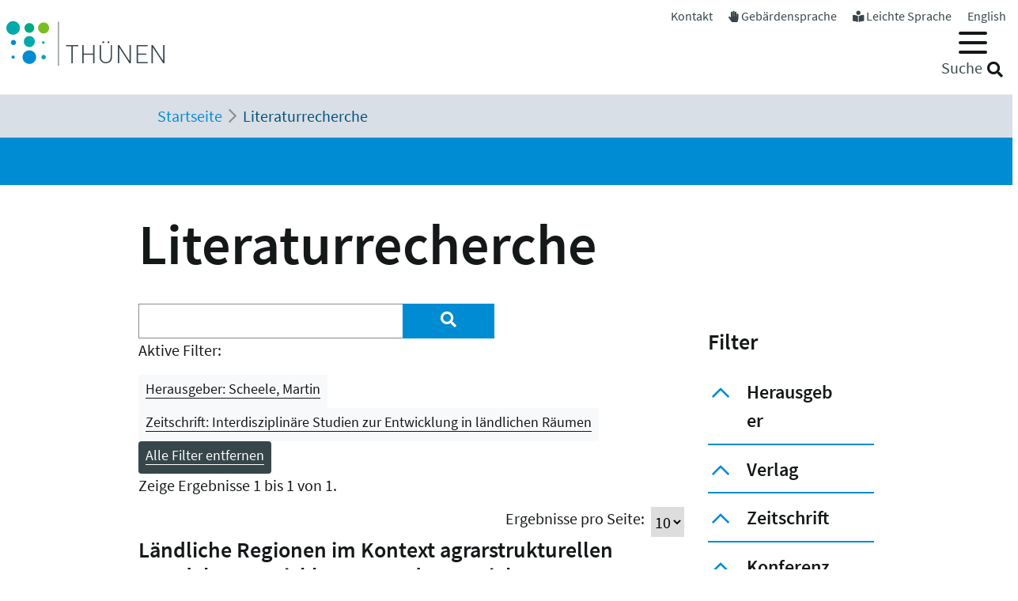

--- FILE ---
content_type: text/html; charset=utf-8
request_url: https://www.thuenen.de/de/literaturrecherche?tx_solr%5Bfilter%5D%5B1%5D=zeitschrift%3AInterdisziplin%C3%A4re+Studien+zur+Entwicklung+in+l%C3%A4ndlichen+R%C3%A4umen&tx_solr%5Bfilter%5D%5B2%5D=herausgeber%3AScheele%2C+Martin
body_size: 9527
content:
<!DOCTYPE html>
<html lang="de">
<head>

<meta charset="utf-8">
<!-- 
	"  coded in 2021 by VisionConnect GmbH - www.visionconnect.de"

	This website is powered by TYPO3 - inspiring people to share!
	TYPO3 is a free open source Content Management Framework initially created by Kasper Skaarhoj and licensed under GNU/GPL.
	TYPO3 is copyright 1998-2026 of Kasper Skaarhoj. Extensions are copyright of their respective owners.
	Information and contribution at https://typo3.org/
-->



<title>Thuenen: Literaturrecherche</title>
<meta name="generator" content="TYPO3 CMS">
<meta name="viewport" content="width=device-width, initial-scale=1, shrink-to-fit=no">
<meta name="twitter:card" content="summary">
<meta name="audience" content="all">
<meta name="apple-touch-fullscreen" content="yes">
<meta name="apple-mobile-web-app-capable" content="yes">
<meta name="apple-mobile-web-app-status-bar-style" content="black-translucent">
<meta name="mobileoptimized" content="320">
<meta name="handheldfriendly" content="true">
<meta name="format-detection" content="telephone=no">


<link rel="stylesheet" href="/typo3temp/assets/compressed/merged-3c423f1947421fb51b1dad710fed0538-7f3c601358112143cc3ad858233314c8.css?1745839117" media="all">




<script src="/typo3temp/assets/compressed/merged-09adc458315b2c46e62e56e2edc4d775-d69a78fcb5593e95e8a381076bcff4bb.js?1745839117"></script>

<script>
    const m2cCookieLifetime = "7";
</script>

	<script>
		window.addEventListener("load", function(){
			window.cookieconsent.initialise({
                "position": "bottom",
				"palette": {
					"popup": {
						"background": "#dedede",
						"text": "#000"
					},
					"button": {
						"background": "#E17D00;",
						"text": "#fff"
					}
				},
				"content": {"message": "Unsere Website verwendet Cookies, um Ihnen den bestmöglichen Service zu bieten. Durch die weitere Nutzung der Seite stimmen Sie der Verwendung zu.","dismiss": "Akzeptieren","link": "Unsere Datenschutzerklärung","href": "/de/datenschutzerklaerung"					}
			})
		});
	</script><meta name="google-site-verification" content="3Qzngr_PtCtQ1Vs1H_MqGyZnaqvPLKs0y64ji-huWpU" />
<link rel="apple-touch-icon" sizes="57x57" href="https://www.thuenen.de/_assets/9c8c8373163efb014a59249bdf796e91/Graphics/Extensions/Favicons/apple-touch-icon-57x57.png">
<link rel="apple-touch-icon" sizes="60x60" href="https://www.thuenen.de/_assets/9c8c8373163efb014a59249bdf796e91/Graphics/Extensions/Favicons/apple-touch-icon-60x60.png">
<link rel="apple-touch-icon" sizes="72x72" href="https://www.thuenen.de/_assets/9c8c8373163efb014a59249bdf796e91/Graphics/Extensions/Favicons/apple-touch-icon-72x72.png">
<link rel="apple-touch-icon" sizes="76x76" href="https://www.thuenen.de/_assets/9c8c8373163efb014a59249bdf796e91/Graphics/Extensions/Favicons/apple-touch-icon-76x76.png">
<link rel="apple-touch-icon" sizes="114x114" href="https://www.thuenen.de/_assets/9c8c8373163efb014a59249bdf796e91/Graphics/Extensions/Favicons/apple-touch-icon-114x114.png">
<link rel="apple-touch-icon" sizes="120x120" href="https://www.thuenen.de/_assets/9c8c8373163efb014a59249bdf796e91/Graphics/Extensions/Favicons/apple-touch-icon-120x120.png">
<link rel="apple-touch-icon" sizes="144x144" href="https://www.thuenen.de/_assets/9c8c8373163efb014a59249bdf796e91/Graphics/Extensions/Favicons/apple-touch-icon-144x144.png">
<link rel="apple-touch-icon" sizes="152x152" href="https://www.thuenen.de/_assets/9c8c8373163efb014a59249bdf796e91/Graphics/Extensions/Favicons/apple-touch-icon-152x152.png">
<link rel="apple-touch-icon" sizes="180x180" href="https://www.thuenen.de/_assets/9c8c8373163efb014a59249bdf796e91/Graphics/Extensions/Favicons/apple-touch-icon-180x180.png">
<link rel="icon" type="image/png" sizes="192x192"  href="https://www.thuenen.de/_assets/9c8c8373163efb014a59249bdf796e91/Graphics/Extensions/Favicons/android-icon-192x192.png">
<link rel="icon" type="image/png" sizes="32x32" href="https://www.thuenen.de/_assets/9c8c8373163efb014a59249bdf796e91/Graphics/Extensions/Favicons/favicon-32x32.png">
<link rel="icon" type="image/png" sizes="96x96" href="https://www.thuenen.de/_assets/9c8c8373163efb014a59249bdf796e91/Graphics/Extensions/Favicons/favicon-96x96.png">
<link rel="icon" type="image/png" sizes="16x16" href="https://www.thuenen.de/_assets/9c8c8373163efb014a59249bdf796e91/Graphics/Extensions/Favicons/favicon-16x16.png">
<meta name="theme-color" content="#ffffff">




<link rel="canonical" href="https://www.thuenen.de/de/literaturrecherche"/>

<link rel="alternate" hreflang="de-DE" href="https://www.thuenen.de/de/literaturrecherche"/>
<link rel="alternate" hreflang="en-GB" href="https://www.thuenen.de/en/literature-search"/>
<link rel="alternate" hreflang="x-default" href="https://www.thuenen.de/de/literaturrecherche"/>
</head>
<body class=" default " itemscope itemtype="http://schema.org/WebPage">


<div id="canvas" role="main">
	<nav role="navigation" aria-label="Sprunglink">
		<p class="mt-0 mb-0"><a href="#content" class="unsichtbar">Zum Inhalt</a></p>
	</nav>
	<header>
		<div id="mobile-open-button" class="d-xl-none"><a class="mburger">
			<b></b>
			<b></b>
			<b></b>
		</a></div>
		<a href="#content" class="d-none">
			
			Weiter zum Inhalt</a>
		<div class="container-fluid container-header">	
			<div class="row">
				<div class="col-2 container-logo">

					<a accesskey="0" id="Logo" title="Zurück zur Startseite" href="/de/">
						<img title="Zurück zur Startseite" alt="Johann Heinrich von Thünen-Institut" src="/_assets/9c8c8373163efb014a59249bdf796e91/Graphics/SVG-Logo.svg" width="200" height="80" />
					</a>

				</div>
				<div class="col-10 header-menues-container">
					<div class="header-submenu d-none d-md-block">
						<ul id="headersubmenu">
							<li>
								<a href="/de/kontakt">Kontakt</a>
							</li>
							
									<li>
										<i class="fas fa-hand-paper"></i> <a href="/de/thuenen-institut/ueber-uns/gebaerdensprache">Gebärdensprache</a>
									</li>
									<li>
										<i class="fas fa-book-reader"></i> <a href="/de/leichte-sprache-1">Leichte Sprache</a>
									</li>
								
							
									
										
									
										
												<li class=" ">
													
															<a href="/en/literature-search" hreflang="en-GB" title="English">
																<span>English</span>
															</a>
														
												</li>
											
									
							
						</ul>
					</div>

					<div class="header-mainmenu">
						<div class="navbar-container"><nav id="mainmenu" class="navbar navbar-expand-lg" role="navigation" aria-label='Main Navigation'><div class="container"><ul class="navbar-nav mr-auto"  role="menu"><li class="nav-item dropdown" role="menuitem"><a href="/de/themenfelder/alle-19-themenfelder-im-ueberblick" class="nav-link" role="button" aria-haspopup="true" aria-expanded="false" id="dropdown3"><span>Themenfelder</span></a><ul class="dropdown-menu" aria-labelledby="dropdown3"><span class="parentTitle">Themenfelder</span><li class="nav-item dropdown" role="menuitem"><a href="/de/themenfelder/natuerliche-ressourcen-und-schutzgueter" class="nav-link" role="button" aria-haspopup="true" aria-expanded="false" id="dropdown89"><span>Natürliche Ressourcen und Schutzgüter</span></a><ul class="dropdown-menu" aria-labelledby="dropdown89"><li class="" role="menuitem"><a href="/de/themenfelder/boden" class="nav-link"><span>Boden</span></a></li><li class="" role="menuitem"><a href="/de/themenfelder/wasser" class="nav-link"><span>Wasser</span></a></li><li class="" role="menuitem"><a href="/de/themenfelder/klima-und-luft" class="nav-link"><span>Klima und Luft</span></a></li><li class="" role="menuitem"><a href="/de/themenfelder/biologische-vielfalt" class="nav-link"><span>Biologische Vielfalt</span></a></li><li class="" role="menuitem"><a href="/de/themenfelder/waelder" class="nav-link"><span>Wälder</span></a></li><li class="" role="menuitem"><a href="/de/themenfelder/meere" class="nav-link"><span>Meere</span></a></li></ul></li><li class="nav-item dropdown" role="menuitem"><a href="/de/themenfelder/produktions-und-nutzungssysteme" class="nav-link" role="button" aria-haspopup="true" aria-expanded="false" id="dropdown90"><span>Produktions- und Nutzungssysteme</span></a><ul class="dropdown-menu" aria-labelledby="dropdown90"><li class="" role="menuitem"><a href="/de/themenfelder/raumnutzungsoptionen-wildtiermanagement" class="nav-link"><span>Raumnutzungsoptionen, Wildtiermanagement</span></a></li><li class="" role="menuitem"><a href="/de/themenfelder/fischerei" class="nav-link"><span>Fischerei</span></a></li><li class="" role="menuitem"><a href="/de/themenfelder/waldbewirtschaftung-und-waldanpassung" class="nav-link"><span>Waldbewirtschaftung und Waldanpassung</span></a></li><li class="" role="menuitem"><a href="/de/themenfelder/nachwachsende-rohstoffe-und-holz" class="nav-link"><span>Nachwachsende Rohstoffe und Holz</span></a></li><li class="" role="menuitem"><a href="/de/themenfelder/pflanzenproduktion" class="nav-link"><span>Pflanzenproduktion</span></a></li><li class="" role="menuitem"><a href="/de/themenfelder/nutztierhaltung-und-aquakultur" class="nav-link"><span>Nutztierhaltung und Aquakultur</span></a></li><li class="" role="menuitem"><a href="/de/themenfelder/oekologischer-landbau" class="nav-link"><span>Ökologischer Landbau</span></a></li></ul></li><li class="nav-item dropdown" role="menuitem"><a href="/de/themenfelder/wirtschaft-gesellschaft-und-politik" class="nav-link" role="button" aria-haspopup="true" aria-expanded="false" id="dropdown91"><span>Wirtschaft, Gesellschaft und Politik</span></a><ul class="dropdown-menu" aria-labelledby="dropdown91"><li class="" role="menuitem"><a href="/de/themenfelder/laendliche-raeume" class="nav-link"><span>Ländliche Räume</span></a></li><li class="" role="menuitem"><a href="/de/themenfelder/wirtschaftsstrukturen-und-einkommensverhaeltnisse" class="nav-link"><span>Wirtschaftsstrukturen und Einkommensverhältnisse</span></a></li><li class="" role="menuitem"><a href="/de/themenfelder/maerkte-handel-zertifizierung" class="nav-link"><span>Märkte, Handel, Zertifizierung</span></a></li><li class="" role="menuitem"><a href="/de/themenfelder/welternaehrung-und-globale-ressourcen" class="nav-link"><span>Welternährung und globale Ressourcen</span></a></li><li class="" role="menuitem"><a href="/de/themenfelder/gesellschaftliche-erwartungen" class="nav-link"><span>Gesellschaftliche Erwartungen</span></a></li><li class="" role="menuitem"><a href="/de/themenfelder/langfristige-politikkonzepte" class="nav-link"><span>Langfristige Politikkonzepte</span></a></li></ul></li><li id="trenner18246" class="trenner"></li><li class="" role="menuitem"><a href="/de/themenfelder/alle-19-themenfelder-im-ueberblick" class="nav-link"><span>Alle 19 Themenfelder</span></a></li><li class="close-container"><button type="button" class="close" aria-label="Close"><i class="fal fa-times"></i></button></li></ul></li><li class="nav-item dropdown" role="menuitem"><a href="/de/fachinstitute/alle-15-fachinstitute-im-ueberblick" class="nav-link" role="button" aria-haspopup="true" aria-expanded="false" id="dropdown4"><span>Fachinstitute</span></a><ul class="dropdown-menu" aria-labelledby="dropdown4"><span class="parentTitle">Fachinstitute</span><li class="nav-item dropdown" role="menuitem"><a href="/de/fachinstitute/laendliche-raeume" class="nav-link" role="button" aria-haspopup="true" aria-expanded="false" id="dropdown18263"><span>Ländliche Räume</span></a><ul class="dropdown-menu" aria-labelledby="dropdown18263"><li class="" role="menuitem"><a href="/de/fachinstitute/laendliche-raeume/lebensverhaeltnisse-in-laendlichen-raeumen" class="nav-link"><span>Lebensverhältnisse in ländlichen Räumen</span></a></li><li class="" role="menuitem"><a href="/de/fachinstitute/laendliche-raeume/innovation-und-wertschoepfung-in-laendlichen-raeumen" class="nav-link"><span>Innovation und Wertschöpfung in ländlichen Räumen</span></a></li></ul></li><li class="nav-item dropdown" role="menuitem"><a href="/de/fachinstitute/felder" class="nav-link" role="button" aria-haspopup="true" aria-expanded="false" id="dropdown92"><span>Agrar</span></a><ul class="dropdown-menu" aria-labelledby="dropdown92"><li class="" role="menuitem"><a href="/de/fachinstitute/betriebswirtschaft" class="nav-link"><span>Betriebswirtschaft</span></a></li><li class="" role="menuitem"><a href="/de/fachinstitute/marktanalyse" class="nav-link"><span>Marktanalyse</span></a></li><li class="" role="menuitem"><a href="/de/fachinstitute/felder/agrartechnologie" class="nav-link"><span>Agrartechnologie</span></a></li><li class="" role="menuitem"><a href="/de/fachinstitute/biodiversitaet" class="nav-link"><span>Biodiversität</span></a></li><li class="" role="menuitem"><a href="/de/fachinstitute/agrarklimaschutz" class="nav-link"><span>Agrarklimaschutz</span></a></li><li class="" role="menuitem"><a href="/de/fachinstitute/oekologischer-landbau" class="nav-link"><span>Ökologischer Landbau</span></a></li></ul></li><li class="nav-item dropdown" role="menuitem"><a href="/de/fachinstitute/waelder" class="nav-link" role="button" aria-haspopup="true" aria-expanded="false" id="dropdown93"><span>Wald</span></a><ul class="dropdown-menu" aria-labelledby="dropdown93"><li class="" role="menuitem"><a href="/de/fachinstitute/holzforschung" class="nav-link"><span>Holzforschung</span></a></li><li class="" role="menuitem"><a href="/de/fachinstitute/waldwirtschaft" class="nav-link"><span>Waldwirtschaft</span></a></li><li class="" role="menuitem"><a href="/de/fachinstitute/waldoekosysteme" class="nav-link"><span>Waldökosysteme</span></a></li><li class="" role="menuitem"><a href="/de/fachinstitute/forstgenetik" class="nav-link"><span>Forstgenetik</span></a></li></ul></li><li class="nav-item dropdown" role="menuitem"><a href="/de/fachinstitute/meere" class="nav-link" role="button" aria-haspopup="true" aria-expanded="false" id="dropdown94"><span>Fisch</span></a><ul class="dropdown-menu" aria-labelledby="dropdown94"><li class="" role="menuitem"><a href="/de/fachinstitute/seefischerei" class="nav-link"><span>Seefischerei</span></a></li><li class="" role="menuitem"><a href="/de/fachinstitute/fischereioekologie" class="nav-link"><span>Fischereiökologie</span></a></li><li class="" role="menuitem"><a href="/de/fachinstitute/ostseefischerei" class="nav-link"><span>Ostseefischerei</span></a></li></ul></li><li id="trenner18247" class="trenner"></li><li class="" role="menuitem"><a href="/de/fachinstitute/alle-15-fachinstitute-im-ueberblick" class="nav-link"><span>Alle 15 Fachinstitute</span></a></li><li class="close-container"><button type="button" class="close" aria-label="Close"><i class="fal fa-times"></i></button></li></ul></li><li class="nav-item dropdown" role="menuitem"><a href="/de/thuenen-institut" class="nav-link" role="button" aria-haspopup="true" aria-expanded="false" id="dropdown5"><span>Thünen-Institut</span></a><ul class="dropdown-menu" aria-labelledby="dropdown5"><span class="parentTitle">Thünen-Institut</span><li class="nav-item dropdown" role="menuitem"><a href="/de/thuenen-institut/profil" class="nav-link" role="button" aria-haspopup="true" aria-expanded="false" id="dropdown793"><span>Profil</span></a><ul class="dropdown-menu" aria-labelledby="dropdown793"><li class="" role="menuitem"><a href="/de/thuenen-institut/profil/forschungsnetzwerke" class="nav-link"><span>Forschungsnetzwerke</span></a></li><li class="" role="menuitem"><a href="/de/thuenen-institut/profil/historie" class="nav-link"><span>Historie</span></a></li></ul></li><li class="nav-item dropdown" role="menuitem"><a href="/de/thuenen-institut/infothek" class="nav-link" role="button" aria-haspopup="true" aria-expanded="false" id="dropdown361"><span>Infothek</span></a><ul class="dropdown-menu" aria-labelledby="dropdown361"><li class="" role="menuitem"><a href="/de/newsroom/infothek/wissenschaft-erleben" class="nav-link"><span>Wissenschaft erleben</span></a></li><li class="" role="menuitem"><a href="/de/literaturrecherche" class="nav-link"><span>Literaturrecherche</span></a></li><li class="" role="menuitem"><a href="/de/thuenen-institut/infothek/schriftenreihen" class="nav-link"><span>Schriftenreihen</span></a></li><li class="" role="menuitem"><a href="/de/personensuche" class="nav-link"><span>Personensuche</span></a></li><li class="" role="menuitem"><a href="https://atlas.thuenen.de/atlanten/" target="_blank" class="nav-link" rel="noreferrer"><span>Thünen-Atlanten</span></a></li></ul></li><li class="nav-item dropdown" role="menuitem"><a href="/de/thuenen-institut/leitung/gremien" class="nav-link" role="button" aria-haspopup="true" aria-expanded="false" id="dropdown18595"><span>Präsidentin / ehem. Präsident / Wissenschaftlicher Beirat</span></a><ul class="dropdown-menu" aria-labelledby="dropdown18595"><li class="" role="menuitem"><a href="/de/thuenen-institut/leitung/gremien/praesidentin" class="nav-link"><span>Präsidentin</span></a></li><li class="" role="menuitem"><a href="/de/thuenen-institut/ueber-uns/struktur/praesident" class="nav-link"><span>ehem. Präsident</span></a></li><li class="" role="menuitem"><a href="/de/thuenen-institut/ueber-uns/struktur/wissenschaftlicher-beirat" class="nav-link"><span>Wissenschaftlicher Beirat</span></a></li></ul></li><li class="nav-item dropdown" role="menuitem"><a href="/de/thuenen-institut/zentralbereich-und-stabsstellen" class="nav-link" role="button" aria-haspopup="true" aria-expanded="false" id="dropdown362"><span>Zentralbereich und Stabsstellen</span></a><ul class="dropdown-menu" aria-labelledby="dropdown362"><li class="" role="menuitem"><a href="/de/thuenen-institut/zentralbereich-und-stabsstellen/praesidialbuero" class="nav-link"><span>Präsidialbüro</span></a></li><li class="" role="menuitem"><a href="/de/thuenen-institut/zentralbereich-und-stabsstellen/pressestelle" class="nav-link"><span>Pressestelle</span></a></li><li class="" role="menuitem"><a href="/de/thuenen-institut/zentralbereich-und-stabsstellen/forschungskoordinator" class="nav-link"><span>Forschungskoordinator</span></a></li><li class="" role="menuitem"><a href="/de/thuenen-institut/zentralbereich-und-stabsstellen/zentralabteilung" class="nav-link"><span>Zentralabteilung</span></a></li><li class="" role="menuitem"><a href="/de/thuenen-institut/zentralbereich-und-stabsstellen/zentrum-fuer-informationsmanagement" class="nav-link"><span>Zentrum für Informationsmanagement</span></a></li><li class="" role="menuitem"><a href="/de/thuenen-institut/zentralbereich-und-stabsstellen/stabsstelle-klima-boden-biodiversitaet" class="nav-link"><span>Stabsstelle Klima, Boden, Biodiversität</span></a></li><li class="" role="menuitem"><a href="/de/thuenen-institut/zentralbereich-und-stabsstellen/geschaeftsstelle-steuerungsgruppe-oeko-forschung" class="nav-link"><span>Geschäftsstelle Steuerungsgruppe Öko-Forschung</span></a></li></ul></li><li class="nav-item dropdown" role="menuitem"><a href="/de/thuenen-institut/verbundstrukturen" class="nav-link" role="button" aria-haspopup="true" aria-expanded="false" id="dropdown363"><span>Verbundstrukturen</span></a><ul class="dropdown-menu" aria-labelledby="dropdown363"><li class="" role="menuitem"><a href="https://eilt.thuenen.de/" target="_blank" class="nav-link" rel="noreferrer"><span>Landschaftslabor EiLT</span></a></li><li class="" role="menuitem"><a href="/de/thuenen-institut/verbundstrukturen/forschungsschiffe" class="nav-link"><span>Forschungsschiffe</span></a></li><li class="" role="menuitem"><a href="/de/thuenen-institut/verbundstrukturen/thuenen-kompetenzzentrum-holzherkuenfte" class="nav-link"><span>Thünen-Kompetenzzentrum Holzherkünfte</span></a></li><li class="" role="menuitem"><a href="/de/thuenen-institut/verbundstrukturen/thuenen-modellverbund" class="nav-link"><span>Thünen-Modellverbund</span></a></li><li class="" role="menuitem"><a href="/de/thuenen-institut/verbundstrukturen/thuenen-atlas-und-geoinformation" class="nav-link"><span>Thünen-Atlas und Geoinformation</span></a></li><li class="" role="menuitem"><a href="/de/thuenen-institut/verbundstrukturen/thuenen-fernerkundung" class="nav-link"><span>Thünen-Fernerkundung</span></a></li><li class="" role="menuitem"><a href="/de/thuenen-institut/verbundstrukturen/agri-benchmark" class="nav-link"><span>agri benchmark</span></a></li><li class="" role="menuitem"><a href="/de/themenfelder/fischerei/fischbestaende-online" class="nav-link"><span>Fischbestände Online</span></a></li></ul></li><li class="close-container"><button type="button" class="close" aria-label="Close"><i class="fal fa-times"></i></button></li></ul></li><li class="nav-item dropdown" role="menuitem"><a href="/de/newsroom" class="nav-link" role="button" aria-haspopup="true" aria-expanded="false" id="dropdown18244"><span>Newsroom</span></a><ul class="dropdown-menu" aria-labelledby="dropdown18244"><span class="parentTitle">Newsroom</span><li class="nav-item dropdown" role="menuitem"><a href="/de/newsroom/presse" class="nav-link" role="button" aria-haspopup="true" aria-expanded="false" id="dropdown7"><span>Presse</span></a><ul class="dropdown-menu" aria-labelledby="dropdown7"><li class="" role="menuitem"><a href="/de/thuenen-institut/zentralbereich-und-stabsstellen/pressestelle" class="nav-link"><span>Pressestelle</span></a></li><li class="" role="menuitem"><a href="/de/newsroom/presse/pressemitteilungen" class="nav-link"><span>Pressemitteilungen</span></a></li><li class="" role="menuitem"><a href="/de/newsroom/medienecho/medien-echo" class="nav-link"><span>Medien-Echo</span></a></li></ul></li><li class="nav-item dropdown" role="menuitem"><a href="/de/newsroom/veranstaltungen" class="nav-link" role="button" aria-haspopup="true" aria-expanded="false" id="dropdown6"><span>Veranstaltungen</span></a><ul class="dropdown-menu" aria-labelledby="dropdown6"><li class="" role="menuitem"><a href="/de/newsroom/veranstaltungen/archiv" class="nav-link"><span>Archiv</span></a></li><li class="" role="menuitem"><a href="/de/newsroom/veranstaltungen/thuenen-kolloquien" class="nav-link"><span>Thünen-Kolloquium</span></a></li></ul></li><li class="nav-item dropdown" role="menuitem"><a href="/de/newsroom/mediathek" class="nav-link" role="button" aria-haspopup="true" aria-expanded="false" id="dropdown6141"><span>Mediathek</span></a><ul class="dropdown-menu" aria-labelledby="dropdown6141"><li class="" role="menuitem"><a href="/de/newsroom/mediathek/podcast" class="nav-link"><span>Podcast</span></a></li><li class="" role="menuitem"><a href="/de/newsroom/mediathek/thuenen-erklaert" class="nav-link"><span>Thünen erklärt</span></a></li><li class="" role="menuitem"><a href="/de/newsroom/mediathek/faktencheck" class="nav-link"><span>Faktencheck</span></a></li><li class="" role="menuitem"><a href="/de/newsroom/mediathek/videos" class="nav-link"><span>Videos</span></a></li><li class="" role="menuitem"><a href="/de/instagram" class="nav-link"><span>Instagram</span></a></li></ul></li><li class="nav-item dropdown" role="menuitem"><a href="/de/thuenen-institut/infothek" class="nav-link" role="button" aria-haspopup="true" aria-expanded="false" id="dropdown19690"><span>Infothek</span></a><ul class="dropdown-menu" aria-labelledby="dropdown19690"><li class="" role="menuitem"><a href="/de/newsroom/infothek/wissenschaft-erleben" class="nav-link"><span>Wissenschaft erleben</span></a></li><li class="" role="menuitem"><a href="/de/literaturrecherche" class="nav-link"><span>Literaturrecherche</span></a></li><li class="" role="menuitem"><a href="/de/thuenen-institut/infothek/schriftenreihen" class="nav-link"><span>Schriftenreihen</span></a></li><li class="" role="menuitem"><a href="/de/personensuche" class="nav-link"><span>Personensuche</span></a></li><li class="" role="menuitem"><a href="https://atlas.thuenen.de/atlanten/" class="nav-link"><span>Thünen-Atlanten</span></a></li><li class="" role="menuitem"><a href="/de/themenfelder/meere/keine-fischereiforschung-ohne-schiffe/see-tagebuecher" class="nav-link"><span>See-Tagebücher</span></a></li></ul></li><li class="close-container"><button type="button" class="close" aria-label="Close"><i class="fal fa-times"></i></button></li></ul></li><li class="nav-item dropdown" role="menuitem"><a href="/de/thuenen-institut/karriere" class="nav-link" role="button" aria-haspopup="true" aria-expanded="false" id="dropdown18260"><span>Karriere</span></a><ul class="dropdown-menu" aria-labelledby="dropdown18260"><span class="parentTitle">Karriere</span><li class="" role="menuitem"><a href="https://www.karriere-thuenen.de/" target="_blank" class="nav-link" rel="noreferrer"><span>Stellenangebote</span></a></li><li class="" role="menuitem"><a href="/de/thuenen-institut/karriere/ausbildung" class="nav-link"><span>Ausbildung</span></a></li><li class="" role="menuitem"><a href="/de/thuenen-institut/karriere/familienfreundlicher-arbeitgeber" class="nav-link"><span>Familienfreundlicher Arbeitgeber</span></a></li><li class="" role="menuitem"><a href="/de/thuenen-institut/karriere/frauen-in-der-wissenschaft" class="nav-link"><span>Frauen in der Wissenschaft</span></a></li><li class="" role="menuitem"><a href="/de/thuenen-institut/karriere/stud-abschlussarbeiten" class="nav-link"><span>Abschlussarbeiten (B.Sc., M.Sc., Dr.)</span></a></li><li class="" role="menuitem"><a href="/de/thuenen-institut/karriere/hinweise-zum-datenschutz" class="nav-link"><span>Hinweise zum Datenschutz</span></a></li><li class="close-container"><button type="button" class="close" aria-label="Close"><i class="fal fa-times"></i></button></li></ul></li></ul></div></nav></div>
						<div class="header-suche d-none d-md-block">
							<div class="top-search" role="search">
								
<div class="tx_solr container">
	<div class="row">
		<div class="col-md-12">
			
	


		<form method="get" action="/de/literaturrecherche" data-suggest="/de/literaturrecherche?type=7384" data-suggest-header="Top Results" accept-charset="utf-8">
			
				<input type="hidden" name="L" value="0" />
				<input type="hidden" name="id" value="18240" />

				<input id="suchinput" accesskey="7" type="text" autocomplete="off" class="tx-solr-q js-solr-q tx-solr-suggest top-search-eingabe" name="tx_solr[q]" value="" />
				<label for="suchinput" class="suchhinweis">Suche</label>
				<div class="fa fa-search top-search-lupe" role="button" aria-label="Suche" onclick="$('.top-search-eingabe').focus(); $('.top-search form').submit()"></div>
                
					<!-- button class="btn btn-default tx-solr-submit" type="submit"><i class="fa fa-search"></i>-->
				
			
		</form>




		</div>
	</div>
</div>
							</div>
						</div>
					</div>

				</div>
			</div>
		</div>


		<!--f:cObject typoscriptObjectPath="lib.SOLRSearch">
			SOLR Search
			</f:cObject-->

		
			<div id="breadcrumb-menu">
				<div class="container">
					<nav aria-label="breadcrumb" class="clearfix"><div id="breadcrumb" class="container col-lg-11 pl-1"><ol class="breadcrumb" vocab="https://schema.org/" typeof="BreadcrumbList"><li class="breadcrumb-item" property="itemListElement" typeof="ListItem"><a href="/de/" property="item" typeof="WebPage"><span property="name">Startseite</span></a><meta property="position" content="1" /></li><li class="breadcrumb-item active" aria-current="page" property="itemListElement" typeof="ListItem"><span property="name">Literaturrecherche</span><meta property="position" content="2" /></li></ol></div></nav>
				</div>
			</div>
		
	</header>
	<main id="content">
		
		<div class="visual-inhaltsseite bg-primary text-white">

					

		</div>
				
		<!-- TYPO3SEARCH_begin -->
		
		
		
		
<div id="c72885" class="container frame frame-default frame-type-header  bg-default"><header><h1 class="">
				Literaturrecherche
			</h1></header></div>


<div id="c64393" class="container frame frame-default frame-type-list  bg-default">
<div class="grid three-one-cols">
	<div class="row">
			<div class="col-md-9 order-2 order-md-1">
	<div id="tx-solr-search">

		<div class="row">
			<div class="tx-solr-search-form col-lg-8">
				

	<div class="tx-solr-search-form">
		<form method="get" action="/de/literaturrecherche" data-suggest="/de/literaturrecherche?type=7384" data-suggest-header="Top Results" accept-charset="utf-8">
			<div class="input-group">
				<input type="hidden" name="L" value="0" />
				<input type="hidden" name="id" value="18240" />

				<input type="text" autocomplete="off" class="tx-solr-q js-solr-q tx-solr-suggest form-control" name="tx_solr[q]" value="" />
				<span class="input-group-btn input-group-append">
					<button class="btn btn-primary tx-solr-submit" style="border: none;" type="submit" aria-label="Suchen"><i class="fa fa-search"></i></button>
				</span>
			</div>
		</form>
	</div>


			</div>

			<div class="tx-solr-search-form col-lg-2 hidden-xs">&nbsp;</div>
			<div class="col-lg-2 hidden-xs">
				
					
				
			</div>
		</div>

		<div class="row">
			<div class="col-md-12">
				
	
		<div id="tx-solr-facets-in-use">
			<p>Aktive Filter:</p>
			
				
					<a href="/de/literaturrecherche?tx_solr%5Bfilter%5D%5B1%5D=zeitschrift%3AInterdisziplin%C3%A4re+Studien+zur+Entwicklung+in+l%C3%A4ndlichen+R%C3%A4umen" class="facet remove-facet-option solr-ajaxified btn btn-light btn-sm">
						Herausgeber: Scheele, Martin
						<span class="bi bi-trash"></span>
					</a>
				
			
				
					<a href="/de/literaturrecherche?tx_solr%5Bfilter%5D%5B2%5D=herausgeber%3AScheele%2C+Martin" class="facet remove-facet-option solr-ajaxified btn btn-light btn-sm">
						Zeitschrift: Interdisziplinäre Studien zur Entwicklung in ländlichen Räumen
						<span class="bi bi-trash"></span>
					</a>
				
			
			<a href="/de/literaturrecherche" class="solr-ajaxified btn btn-dark btn-sm">
				Alle Filter entfernen
				<span class="bi bi-trash"></span>
			</a>
		</div>
	

			</div>
		</div>
		<div class="row">
			<div class="hidden-xs col-md-12 query-debug">
				
			</div>
		</div>

		<div class="row searchinfo">
			<div class="col-md-12">

				
						
					

				

				
					<span class="result-found">
						
								Es wurde 1 Ergebnis in 2 Millisekunden gefunden.
							
					</span>
						<span class="result-range">
						
							Zeige Ergebnisse 1 bis 1 von 1.
						
					</span>
				
				
					
	<div id="results-per-page">
		<form method="post" action="/de/literaturrecherche?tx_solr%5Bfilter%5D%5B1%5D=zeitschrift%3AInterdisziplin%C3%A4re+Studien+zur+Entwicklung+in+l%C3%A4ndlichen+R%C3%A4umen&amp;tx_solr%5Bfilter%5D%5B2%5D=herausgeber%3AScheele%2C+Martin">
			<div class="input-group">
				<label class="me-1">Ergebnisse pro Seite:</label>
				<select name="tx_solr[resultsPerPage]" onchange="this.form.submit()" class="form-select">
					
						<option selected="selected" value="10">10</option>
					
						<option value="25">25</option>
					
						<option value="50">50</option>
					
				</select>
			</div>
		</form>
	</div>

				
			</div>
		</div>

		<div class="row">
			<div class="col-md-12">
				
					<div data-start="1" class="results-list list-group">
						
							

	<div class="list-group-item search-result results-entry"
			data-document-score="1"
			data-document-id="literatur_raw_2620"
			data-document-url="nolink"
		>
		

		<div class="row">
			<div class="col-md-12">
				
						<h3 class="results-topic">Ländliche Regionen im Kontext agrarstrukturellen Wandels : Entwicklungen und Potentiale</h3>
					
			</div>
		</div>

		<div class="results-teaser">

			<p class="result-content">
				<span class="badge badge-primary">
					Literatur
				</span>
				Schulz-Greve W (1995) Ländliche Regionen im Kontext agrarstrukturellen Wandels : Entwicklungen und Potentiale. Kiel:  Wissenschaftsverl Vauk, 324  p, Interdisziplinäre Stud Entwickl Ländl Räume 2
				
			</p>
			
			
		</div>
	</div>


						
					</div>
					

	<nav class="solr-pagination">
		<ul class="pagination">
			

			

			
				
						<li class="page-item active"><span class="page-link">1</span></li>
					
			

			

			
		</ul>
	</nav>


				
			</div>
		</div>

	</div>
</div>
			<div class="col-md-3 order-1 order-md-2">
	<div id="tx-solr-search-functions">
		
			
                <div class="akkordeon-container">
                    
	<div id="tx-solr-faceting">
		
			<div class="facet-area-main">
				<div class="solr-facets-available secondaryContentSection">
					<div class="facets akkordeon-container">
						<h3>Filter</h3>
						
							<div class="facet facet-type facet-type-options panel-group" id="facet-accordionherausgeber">
								


    <div class="panel card">
        <div class="panel-heading card-header collapsed" data-target="#facetherausgeber" data-toggle="collapse">
            <h3 class="facet-label panel-title card-title akkoredeon-header mb-0">
                <button class="btn btn-block text-left" type="button" href="#facetherausgeber">Herausgeber</button>
            </h3>
        </div>
        <div class="akkordeon-text list-group panel-collapse collapse" id="facetherausgeber">
            <input class="search" placeholder="&#xF0B0; Filter" style="font-family:Arial, 'Font Awesome 5 Pro'" />
            <ul class="facet-option-list facet-type-options fluidfacet list " data-facet-name="herausgeber" data-facet-label="Herausgeber">
                
                    <li class="list-group-item facet-option d-flex justify-content-between align-items-start" data-facet-item-value="Isermeyer, Folkhard">

                        <a class="facet solr-ajaxified name" href="/de/literaturrecherche?tx_solr%5Bfilter%5D%5B1%5D=zeitschrift%3AInterdisziplin%C3%A4re+Studien+zur+Entwicklung+in+l%C3%A4ndlichen+R%C3%A4umen&amp;tx_solr%5Bfilter%5D%5B2%5D=herausgeber%3AScheele%2C+Martin&amp;tx_solr%5Bfilter%5D%5B3%5D=herausgeber%3AIsermeyer%2C+Folkhard">Isermeyer, Folkhard</a> 

                        <span class="facet-result-count text-white badge bg-primary rounded-pill">1</span>
                    </li>
                
                    <li class="list-group-item facet-option d-flex justify-content-between align-items-start" data-facet-item-value="Scheele, Martin">

                        <a class="facet solr-ajaxified name" href="/de/literaturrecherche?tx_solr%5Bfilter%5D%5B1%5D=zeitschrift%3AInterdisziplin%C3%A4re+Studien+zur+Entwicklung+in+l%C3%A4ndlichen+R%C3%A4umen&amp;tx_solr%5Bfilter%5D%5B2%5D=herausgeber%3AScheele%2C+Martin">Scheele, Martin</a> 

                        <span class="facet-result-count text-white badge bg-primary rounded-pill">1</span>
                    </li>
                
                
            </ul>
        </div>

    </div>



							</div>
						
							<div class="facet facet-type facet-type-options panel-group" id="facet-accordionverlag">
								


    <div class="panel card">
        <div class="panel-heading card-header collapsed" data-target="#facetverlag" data-toggle="collapse">
            <h3 class="facet-label panel-title card-title akkoredeon-header mb-0">
                <button class="btn btn-block text-left" type="button" href="#facetverlag">Verlag</button>
            </h3>
        </div>
        <div class="akkordeon-text list-group panel-collapse collapse" id="facetverlag">
            <input class="search" placeholder="&#xF0B0; Filter" style="font-family:Arial, 'Font Awesome 5 Pro'" />
            <ul class="facet-option-list facet-type-options fluidfacet list " data-facet-name="verlag" data-facet-label="Verlag">
                
                    <li class="list-group-item facet-option d-flex justify-content-between align-items-start" data-facet-item-value="Kiel: Wissenschaftsverl. Vauk">

                        <a class="facet solr-ajaxified name" href="/de/literaturrecherche?tx_solr%5Bfilter%5D%5B1%5D=zeitschrift%3AInterdisziplin%C3%A4re+Studien+zur+Entwicklung+in+l%C3%A4ndlichen+R%C3%A4umen&amp;tx_solr%5Bfilter%5D%5B2%5D=herausgeber%3AScheele%2C+Martin&amp;tx_solr%5Bfilter%5D%5B3%5D=verlag%3AKiel%3A+Wissenschaftsverl.+Vauk">Kiel: Wissenschaftsverl. Vauk</a> 

                        <span class="facet-result-count text-white badge bg-primary rounded-pill">1</span>
                    </li>
                
                
            </ul>
        </div>

    </div>



							</div>
						
							<div class="facet facet-type facet-type-options panel-group" id="facet-accordionzeitschrift">
								


    <div class="panel card">
        <div class="panel-heading card-header collapsed" data-target="#facetzeitschrift" data-toggle="collapse">
            <h3 class="facet-label panel-title card-title akkoredeon-header mb-0">
                <button class="btn btn-block text-left" type="button" href="#facetzeitschrift">Zeitschrift</button>
            </h3>
        </div>
        <div class="akkordeon-text list-group panel-collapse collapse" id="facetzeitschrift">
            <input class="search" placeholder="&#xF0B0; Filter" style="font-family:Arial, 'Font Awesome 5 Pro'" />
            <ul class="facet-option-list facet-type-options fluidfacet list " data-facet-name="zeitschrift" data-facet-label="Zeitschrift">
                
                    <li class="list-group-item facet-option d-flex justify-content-between align-items-start" data-facet-item-value="Interdisziplinäre Studien zur Entwicklung in ländlichen Räumen">

                        <a class="facet solr-ajaxified name" href="/de/literaturrecherche?tx_solr%5Bfilter%5D%5B1%5D=zeitschrift%3AInterdisziplin%C3%A4re+Studien+zur+Entwicklung+in+l%C3%A4ndlichen+R%C3%A4umen&amp;tx_solr%5Bfilter%5D%5B2%5D=herausgeber%3AScheele%2C+Martin">Interdisziplinäre Studien zur Entwicklung in ländlichen Räumen</a> 

                        <span class="facet-result-count text-white badge bg-primary rounded-pill">1</span>
                    </li>
                
                
            </ul>
        </div>

    </div>



							</div>
						
							<div class="facet facet-type facet-type-options panel-group" id="facet-accordionkonferenz">
								


    <div class="panel card">
        <div class="panel-heading card-header collapsed" data-target="#facetkonferenz" data-toggle="collapse">
            <h3 class="facet-label panel-title card-title akkoredeon-header mb-0">
                <button class="btn btn-block text-left" type="button" href="#facetkonferenz">Konferenz</button>
            </h3>
        </div>
        <div class="akkordeon-text list-group panel-collapse collapse" id="facetkonferenz">
            <input class="search" placeholder="&#xF0B0; Filter" style="font-family:Arial, 'Font Awesome 5 Pro'" />
            <ul class="facet-option-list facet-type-options fluidfacet list " data-facet-name="konferenz" data-facet-label="Konferenz">
                
                
            </ul>
        </div>

    </div>



							</div>
						
							<div class="facet facet-type facet-type-options panel-group" id="facet-accordionhochschulschrift">
								


    <div class="panel card">
        <div class="panel-heading card-header collapsed" data-target="#facethochschulschrift" data-toggle="collapse">
            <h3 class="facet-label panel-title card-title akkoredeon-header mb-0">
                <button class="btn btn-block text-left" type="button" href="#facethochschulschrift">Hochschulschrift</button>
            </h3>
        </div>
        <div class="akkordeon-text list-group panel-collapse collapse" id="facethochschulschrift">
            <input class="search" placeholder="&#xF0B0; Filter" style="font-family:Arial, 'Font Awesome 5 Pro'" />
            <ul class="facet-option-list facet-type-options fluidfacet list " data-facet-name="hochschulschrift" data-facet-label="Hochschulschrift">
                
                
            </ul>
        </div>

    </div>



							</div>
						
							<div class="facet facet-type facet-type-options panel-group" id="facet-accordionjahr">
								


    <div class="panel card">
        <div class="panel-heading card-header collapsed" data-target="#facetjahr" data-toggle="collapse">
            <h3 class="facet-label panel-title card-title akkoredeon-header mb-0">
                <button class="btn btn-block text-left" type="button" href="#facetjahr">Jahr</button>
            </h3>
        </div>
        <div class="akkordeon-text list-group panel-collapse collapse" id="facetjahr">
            <input class="search" placeholder="&#xF0B0; Filter" style="font-family:Arial, 'Font Awesome 5 Pro'" />
            <ul class="facet-option-list facet-type-options fluidfacet list " data-facet-name="jahr" data-facet-label="Jahr">
                
                    <li class="list-group-item facet-option d-flex justify-content-between align-items-start" data-facet-item-value="1995">

                        <a class="facet solr-ajaxified name" href="/de/literaturrecherche?tx_solr%5Bfilter%5D%5B1%5D=zeitschrift%3AInterdisziplin%C3%A4re+Studien+zur+Entwicklung+in+l%C3%A4ndlichen+R%C3%A4umen&amp;tx_solr%5Bfilter%5D%5B2%5D=herausgeber%3AScheele%2C+Martin&amp;tx_solr%5Bfilter%5D%5B3%5D=jahr%3A1995">1995</a> 

                        <span class="facet-result-count text-white badge bg-primary rounded-pill">1</span>
                    </li>
                
                
            </ul>
        </div>

    </div>



							</div>
						
					</div>
				</div>
			</div>
		
	</div>


                </div>
			
		

		<div class="hidden-xs">
			
		</div>
		<div class="hidden-xs">
			
		</div>
	</div>
</div>
	</div>
</div>
</div>


		<!-- TYPO3SEARCH_end -->

	
		<div class="container">
			<div class="row justify-content-end">
				<div id="back-to-top" class="mr-2 mr-md-0">Nach oben <i class="fas fa-chevron-up"></i></div>
			</div>
		</div>
		
		<div class="content-footer container">
			<div class="row">
				<div class="col-sm-6 text-center text-sm-left">

					Folgen Sie uns

					<a href="https://twitter.com/Thuenen_aktuell" target="_blank" title="twitter"><i class="fab fa-twitter fa-2x text-primary pl-3 align-middle"></i></a>

					<a href="https://de.linkedin.com/company/thuenen" target="_blank" title="linkedin"><i class="fab fa-linkedin fa-2x text-primary pl-2 align-middle"></i></a>

					<a href="https://wisskomm.social/@Thuenen_aktuell" target="_blank" title="mastodon"><i class="fab fa-mastodon fa-2x text-primary pl-2 align-middle"></i></a>

				</div>
				<div class="col-sm-6">
					
<div id="c97662" class="container frame frame-default frame-type-html  bg-default"><style>
.bmel {
  width: 110px;
  float: right;
  clear: right;
  margin-right: -500px;
}

@media screen and (max-width: 1370px) and (min-width: 1000px) {
  .bmel {
  width: 110px;
  float: right;
  clear: right;
  margin-right: -500px;
}
}

@media screen and (max-width: 1000px) and (min-width: 600px) {
  .bmel {
  width: 110px;
  float: right;
  clear: right;
  margin-right: -300px;
}
}

@media screen and (max-width: 600px) {
  .bmel {
  width: 110px;
  float: unset;
  clear: right;
  margin-right: 0px;
  margin-bottom: 100px;
}
}

</style><div class="bmel"><a href="https://www.bmel.de" target="_blank" title="BMLEH"><img src="/media/allgemein/logos/BMLEH_Logo.svg" alt="Öffnet Webseite des BMLEH in neuem Tab"></a></div></div>


<div id="c97654" class="container frame frame-default frame-type-html  bg-default">
				
				
					



				
				
				

    Folgen Sie uns
<a href="https://de.linkedin.com/company/thuenen" target="_blank" title="LinkedIn"><img src="/media/allgemein/logos/linkedin.png" alt="Öffnet LinkedIn in neuem Tab" style="padding-right: 15px;padding-left: 10px;"></a><a href="https://bsky.app/profile/did:plc:wh2xseckmirft76uy3ymppxv" target="_blank" title="Bluesky"><img src="/media/allgemein/logos/bluesky.png" alt="Öffnet Bluesky in neuem Tab" style="padding-right: 15px;"></a><a href="https://wisskomm.social/@Thuenen_aktuell" target="_blank" title="Mastodon"><img src="/media/allgemein/logos/mastodon.png" alt="Öffnet Mastodon in neuem Tab" style="padding-right: 15px;"></a><a href="https://www.instagram.com/thuenen_institut/" target="_blank" title="Instagram"><img src="/media/allgemein/logos/instagram.png" alt="Öffnet Instagram in neuem Tab" style="padding-right: 15px;"></a><a href="https://www.youtube.com/@Th%C3%BCnen-Institut" target="_blank" title="YouTube"><img src="/media/allgemein/logos/youtube.png" alt="Öffnet YouTube in neuem Tab" style="padding-right: 15px;"></a></div>


				</div>
			</div>
		</div>
	</main>
	<footer class="bg-dark text-light pt-2 pb-2 mt-10">
		<section id="menu-footer" class="container">
			
			<div class="row">
				<div class="col-12 col-sm-6 container-footer-menues">
					<div class="row">
						<nav class="col-6 col-sm-4">
							<ul class="nav"><li class="navi-tem">Beauftragte<ul class="nav flex-column"><li class="navi-tem"><a href="/de/thuenen-institut/ueber-uns/struktur/datenschutzbeauftragter" class="nav-link" id="info5648">Datenschutz</a></li><li class="navi-tem"><a href="/de/thuenen-institut/ueber-uns/struktur/gleichstellungsbeauftragte" class="nav-link" id="info1491">Gleichstellung</a></li><li class="navi-tem"><a href="/de/thuenen-institut/ueber-uns/struktur/korruptionspraevention" class="nav-link" id="info5649">Korruptionsprävention</a></li><li class="navi-tem"><a href="/de/tierschutz" class="nav-link" id="info20497">Tierschutz</a></li><li class="navi-tem"><a href="/de/nachhaltigkeit" class="nav-link" id="info23294">Nachhaltigkeit</a></li><li class="navi-tem"><a href="/de/gute-wissenschaftliche-praxis" class="nav-link" id="info18596">Gute wissenschaftliche Praxis</a></li><li class="navi-tem"><a href="/de/open-data" class="nav-link" id="info19164">Open Data</a></li></ul></li></ul>
						</nav>
						<nav class="col-6 col-sm-6">
							<ul class="nav"><li class="navi-tem">Quicklinks<ul class="nav flex-column"><li class="navi-tem"><a href="/de/barrierefreiheit" class="nav-link" id="info10942">Barrierefreiheit</a></li><li class="navi-tem"><a href="/de/data-policy" class="nav-link" id="info19166">Data Policy</a></li><li class="navi-tem"><a href="/de/e-rechnung" class="nav-link" id="info10945">E-Rechnung</a></li><li class="navi-tem"><a href="/de/thuenen-institut/ueber-uns/standorte-und-anreise" class="nav-link" id="info323">Standorte und Anreise</a></li><li class="navi-tem"><a href="/de/thuenen-institut/infothek/johann-heinrich-von-thuenen" class="nav-link" id="info5948">J. H. v. Thünen</a></li></ul></li></ul>
						</nav>

					</div>

				</div>
				<div class="col-12 col-sm-6 container-footer-infos">
					
<div id="c64215" class="container frame frame-default frame-type-textpic  bg-default"><div class="ce-textpic ce-center ce-above"><div class="ce-bodytext"><h3>Johann Heinrich von Thünen-Institut</h3><h4>Bundesforschungsinstitut für Ländliche Räume, Wald und Fischerei</h4><div class="table-responsive"><p></p><figure class="table"><table class="table"><tbody><tr><td>Bundesallee 50<br>38116 Braunschweig<br>Deutschland</td><td>Tel.: <a href="tel:" title="00495315961003">+ 49 531 596 1003</a><br>Fax: + 49 531 596 1099<br>Mail: <a href="mailto:info@thuenen.de">info@thuenen.de</a></td></tr></tbody></table><p></p></figure></div><p><a href="/de/newsroom/presse" class="btn btn-primary">Presse</a><a href="/de/newsroom/veranstaltungen" class="btn btn-primary">Veranstaltungen</a></p></div></div></div>


<div id="c83012" class="container frame frame-default frame-type-html  bg-default"><style>
#canvas .text-sm-left {
    display: none;
  }
</style></div>


				</div>
				
				
				
			</div>
		</section>
		<section id="footer-bottom" class="container">
			<div class="row flex-column-reverse flex-sm-row">
				<div class="col-12 col-sm-6">
					<div id="copyright">©
						2026
						Johann Heinrich von Thünen-Institut
					</div>
				</div>
				<div class="col-12 col-sm-6">
					<nav class="col">
						<ul class="nav"><li class="navi-tem"><a href="/de/datenschutzerklaerung" class="nav-link" id="info18724">Datenschutzerklärung</a></li><li class="navi-tem"><a href="/de/impressum" class="nav-link" id="info52">Impressum</a></li></ul>
					</nav>
				</div>
			</div>
			
		</section>
	</footer>

</div>
<script src="/typo3temp/assets/compressed/merged-a641adce67ab0cef41c75fd4a2cc0ecf-f810ab570434fb3ede7892dd43bc2007.js?1745839117"></script>

<script src="/typo3temp/assets/compressed/merged-363063a9653f020f633b42748a09b732-d51ea8ba4f429bbfe7a17a261361a625.js?1745839117"></script>


<!-- Matomo -->
<script>
	var _paq = window._paq = window._paq || [];
	/* tracker methods like "setCustomDimension" should be called before "trackPageView" */
	_paq.push(['trackPageView']);
	_paq.push(['enableLinkTracking']);
	(function() {
	  var u="https://piwik.thuenen.de/";
	  _paq.push(['setTrackerUrl', u+'matomo.php']);
	  _paq.push(['setSiteId', '1']);
	  var d=document, g=d.createElement('script'), s=d.getElementsByTagName('script')[0];
	  g.async=true; g.src=u+'matomo.js'; s.parentNode.insertBefore(g,s);
	})();
</script>
<!-- End Matomo Code -->

</body>
</html>